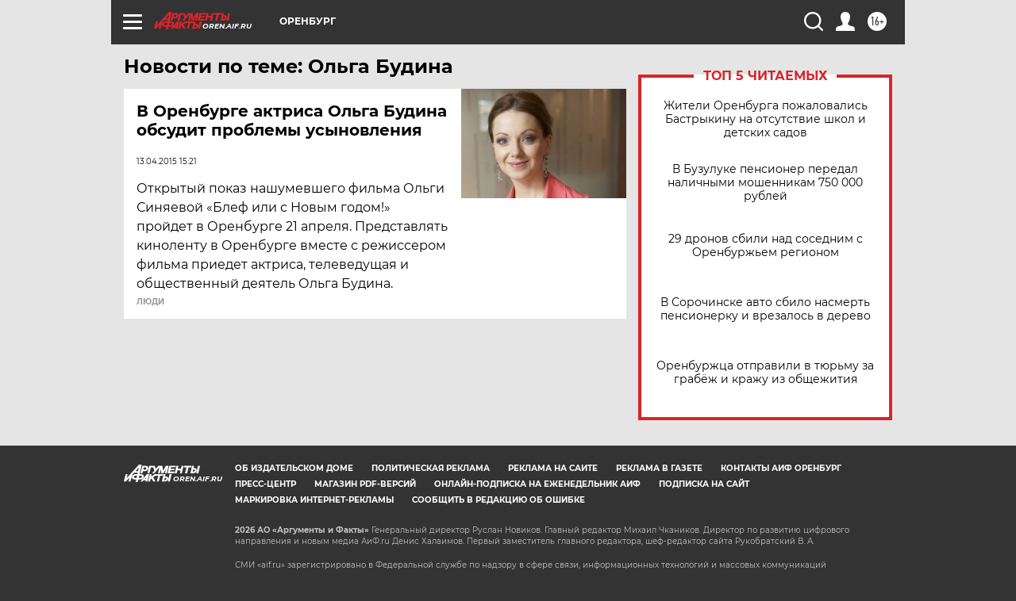

--- FILE ---
content_type: text/html
request_url: https://tns-counter.ru/nc01a**R%3Eundefined*aif_ru/ru/UTF-8/tmsec=aif_ru/114299708***
body_size: -72
content:
D6FB7038696E3A43X1768831555:D6FB7038696E3A43X1768831555